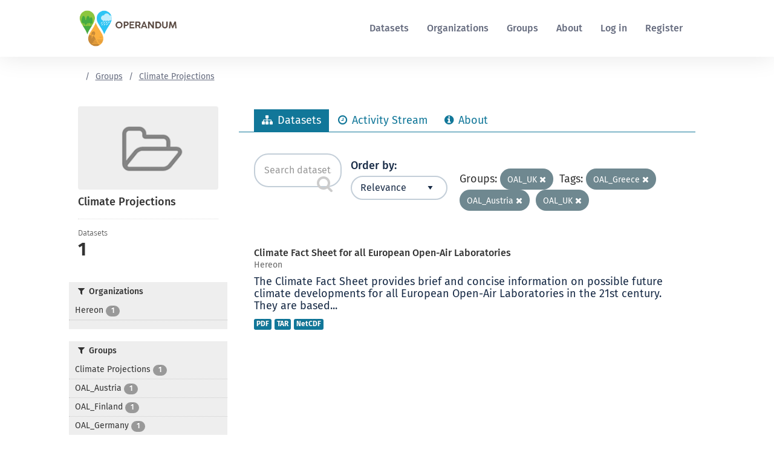

--- FILE ---
content_type: text/html; charset=utf-8
request_url: https://data-catalogue.operandum-project.eu/group/eca6917f-94e6-45d8-91ca-cf7530acfdb8?tags=OAL_Greece&tags=OAL_Austria&tags=OAL_UK&groups=oal_uk
body_size: 6575
content:
<!DOCTYPE html>
<!--[if IE 7]> <html lang="en-NZ" class="ie ie7"> <![endif]-->
<!--[if IE 8]> <html lang="en-NZ" class="ie ie8"> <![endif]-->
<!--[if IE 9]> <html lang="en-NZ" class="ie9"> <![endif]-->
<!--[if gt IE 8]><!--> <html class="secondary-three" lang="en-NZ"> <!--<![endif]-->
  <head>
    <link rel="stylesheet" type="text/css" href="/fanstatic/vendor/:version:2020-10-21T12:47:11/select2/select2.min.css" />
<link rel="stylesheet" type="text/css" href="/fanstatic/css/:version:2020-10-21T12:47:11/green.min.css" />
<link rel="stylesheet" type="text/css" href="/fanstatic/vendor/:version:2020-10-21T12:47:11/font-awesome/css/font-awesome.min.css" />
<link rel="stylesheet" type="text/css" href="/fanstatic/ckanext-geoview/:version:2020-11-27T12:39:04/css/geo-resource-styles.css" />
<link rel="stylesheet" type="text/css" href="/fanstatic/operandum/:version:2022-08-30T13:50:36/dia_custom.css" />
<link rel="stylesheet" type="text/css" href="/fanstatic/operandum/:version:2022-08-30T13:50:36/rua/css/rua.css" />

    <meta charset="utf-8" />
      <meta name="generator" content="ckan 2.8.6" />
      <meta name="viewport" content="width=device-width, initial-scale=1.0">
    <title>Climate Projections - Groups - OPERANDUM</title>

    
    
  <link rel="shortcut icon" href="/base/images/ckan.ico" />
    
  <link rel="alternate" type="application/atom+xml" title="OPERANDUM - Datasets in group: Climate Projections" href="feed.group?id=climate-projections" />
<link rel="alternate" type="application/atom+xml" title="OPERANDUM - Recent Revision History" href="/revision/list?days=1&amp;format=atom" />

    
    
      
    
    

    
    
    
    


    
      
      
    
    
  </head>

  
  <body data-site-root="https://data-catalogue.operandum-project.eu/" data-locale-root="https://data-catalogue.operandum-project.eu/" >

    
  <a href="#content" class="visuallyhidden focusable skip-to-content">Skip to content</a>
  

  
    

    <header class="site-header" role="banner">
        
            
        
        
            <div class="container site-header__nav-container">
                
                    
                        <nav class="account not-authed" role="navigation" aria-label="Login/Register">
                            <ul class="unstyled">
                                

                            </ul>
                        </nav>
                    
                
            </div>
        
        <div class="container site-header__nav-container">
            <div class="site-header__inner">
                
                    
                        <a class="site-header__logo" href="/">
                            <img src="/uploads/admin/2019-09-26-141439.399541operandumlogo.png" alt="OPERANDUM" title="OPERANDUM" width="164" />
                        </a>
                    
                


                
                    <nav aria-label="Main Menu" class="site-header__navigation">
                        <ul class="menu">
                            

    <li><a href="/dataset" class="site-header__menu-item menu-item" title="Search for datasets">Datasets</a></li>

    <li><a href="/organization" class="site-header__menu-item menu-item" title="Go to the organizations page">Organizations</a></li>

    <li><a href="/group" class="site-header__menu-item menu-item" title="Go to the groups page">Groups</a></li>

    <li><a href="/about" class="site-header__menu-item menu-item" title="Go to the about page">About</a></li>

    <li><a href="/user/login" class="site-header__menu-item menu-item" title="Go to the log in page">Log in</a></li>

    <li><a href="/user/register" class="site-header__menu-item menu-item" title="Go to the registration page">Register</a></li>


                        </ul>
                    </nav>
                

                <div class="navigation-toggle navicon" data-rua-toggle-state="false" data-rua-click="trigger: #site-navigation; class: in-active, is-active">
                    <span class="navicon-box">
                        <span class="navicon-inner"></span>
                    </span>
                </div>
            </div>
        </div>

        
            <div class="site-navigation">
                <div class="site-search__visibility hidden" id="site-navigation" data-rua-toggle="slide" style="display: none;" aria-expanded="false">
                    <div class="container">
                        <div class="site-search__inner">
                            <ul class="menu vertical">
                                

    <li><a href="/dataset" class="site-header__menu-item menu-item" title="Search for datasets">Datasets</a></li>

    <li><a href="/organization" class="site-header__menu-item menu-item" title="Go to the organizations page">Organizations</a></li>

    <li><a href="/group" class="site-header__menu-item menu-item" title="Go to the groups page">Groups</a></li>

    <li><a href="/about" class="site-header__menu-item menu-item" title="Go to the about page">About</a></li>

    <li><a href="/user/login" class="site-header__menu-item menu-item" title="Go to the log in page">Log in</a></li>

    <li><a href="/user/register" class="site-header__menu-item menu-item" title="Go to the registration page">Register</a></li>


                            </ul>
                        </div>
                    </div>
                </div>
            </div>
        
    </header>

  
    <div role="main">
      <div id="content" class="container">
        
          
            <div class="flash-messages">
              
                
              
            </div>
          

          
            
              
                <nav aria-label="You are here:" role="navigation">
                  <ul class="breadcrumbs site-banner__breadcrumbs">
                    
<li><a class="ri ri-home" aria-label="Home" href="/"></a></li>
                    
  <li><a href="/group">Groups</a></li>
  <li class="active"><a class=" active" href="/group/climate-projections">Climate Projections</a></li>

                  </ul>
                </nav>
              
            
          

          <div class="row wrapper">

            
            
            

            
              <div class="primary col-md-9">
                
                
                  <article class="module">
                    
                      <header class="module-content page-header">
                        
                        <ul class="nav nav-tabs">
                          
  <li class="active"><a href="/group/climate-projections"><i class="fa fa-sitemap"></i> Datasets</a></li>
  <li><a href="/group/activity/climate-projections/0"><i class="fa fa-clock-o"></i> Activity Stream</a></li>
  <li><a href="/group/about/climate-projections"><i class="fa fa-info-circle"></i> About</a></li>

                        </ul>
                      </header>
                    
                    <div class="module-content">
                      
                      
  
    
    
    








<div class="search-form-wrap">
  
  <form id="group-datasets-search-form" class="clearfix search-form" method="get" data-module="select-switch">
    
      <div class="search-input control-group search-giant">
        <input type="text" class="search" name="q" value="" autocomplete="off" placeholder="Search datasets...">
        
        <button type="submit" value="search">
          <i class="fa fa-search icon-search" aria-hidden="true"></i>
          <span>Submit</span>
        </button>
        
      </div>
    

    
      <span>
  
  

  
  
  
  <input type="hidden" name="tags" value="OAL_Greece" />
  
  
  
  
  
  <input type="hidden" name="tags" value="OAL_Austria" />
  
  
  
  
  
  <input type="hidden" name="tags" value="OAL_UK" />
  
  
  
  
  
  <input type="hidden" name="groups" value="oal_uk" />
  
  
  
  </span>
    

    
      
        <div class="form-select control-group control-order-by">
          <label for="field-order-by">Order by</label>
          <select id="field-order-by" name="sort">
            
              
                <option value="score desc, metadata_modified desc">Relevance</option>
              
            
              
                <option value="title_string asc">Name Ascending</option>
              
            
              
                <option value="title_string desc">Name Descending</option>
              
            
              
                <option value="metadata_modified desc">Last Modified</option>
              
            
              
            
          </select>
          
          <button class="button js-hide" type="submit">Go</button>
          
        </div>
      
    


    
      
        <p class="filter-list">
          
            
            <span class="facet">Groups:</span>
            
            <a href="/group/climate-projections?tags=OAL_Greece&amp;tags=OAL_Austria&amp;tags=OAL_UK" class="button filter-button" title="Remove">OAL_UK
                <i class="fa fa-times"></i>            
            </a>
            
          
            
            <span class="facet">Tags:</span>
            
            <a href="/group/climate-projections?tags=OAL_Austria&amp;tags=OAL_UK&amp;groups=oal_uk" class="button filter-button" title="Remove">OAL_Greece
                <i class="fa fa-times"></i>            
            </a>
            
            <a href="/group/climate-projections?tags=OAL_Greece&amp;tags=OAL_UK&amp;groups=oal_uk" class="button filter-button" title="Remove">OAL_Austria
                <i class="fa fa-times"></i>            
            </a>
            
            <a href="/group/climate-projections?tags=OAL_Greece&amp;tags=OAL_Austria&amp;groups=oal_uk" class="button filter-button" title="Remove">OAL_UK
                <i class="fa fa-times"></i>            
            </a>
            
          
        </p>
        <a class="show-filters button">Filter Results</a>
      
    

  </form>

</div>
  
  
    
      

  
    <ul class="dataset-list list-unstyled">
    	
	      
	        






  <li class="dataset-item">
    
      <div class="dataset-content">
        
          <h3 class="dataset-heading">
                
      
    
            
              
              
            
            
            
            <a href="/dataset/climate-fact-sheet-open-air-laboratories">Climate Fact Sheet for all European Open-Air Laboratories</a>
            
          </h3>
            <span class="dataset-subheading">Hereon</span>

        
        
          
        
        
          
            <div>The Climate Fact Sheet provides brief and concise information on possible future climate developments for all  European Open-Air Laboratories in the 21st century. They are based...</div>
          
        
      </div>
      
        
          
            <ul class="dataset-resources list-unstyled">
              
  
    <li>
      <a href="/dataset/climate-fact-sheet-open-air-laboratories#dataset-resources" class="label" data-format="pdf">PDF</a>
    </li>
  
    <li>
      <a href="/dataset/climate-fact-sheet-open-air-laboratories#dataset-resources" class="label" data-format="tar">TAR</a>
    </li>
  
    <li>
      <a href="/dataset/climate-fact-sheet-open-air-laboratories#dataset-resources" class="label" data-format="netcdf">NetCDF</a>
    </li>
  

            </ul>
          
        
      
    
  </li>

	      
	    
    </ul>
  

    
  
  
    
  

                    </div>
                  </article>
                
              </div>
            

            
              <aside class="secondary col-md-3">
                
                
  
  
<div class="module context-info">
  <section class="module-content">
    
    
    <div class="image">
      <a href="">
        <img src="/base/images/placeholder-group.png" width="190" height="118" alt="climate-projections" />
      </a>
    </div>
    
    
    <h1 class="heading">
      Climate Projections
      
    </h1>
    
    
    
    
    
      
      <div class="nums">
        <dl>
          <dt>Datasets</dt>
          <dd><span>1</span></dd>
        </dl>
      </div>
    
      
    
    
    
  </section>
</div>


  <div class="filters">
    <div>
      
        
    
      
      
        
          
          
            <section class="module module-narrow module-shallow">
              
                <h2 class="module-heading">
                  <i class="fa fa-filter"></i>
                  
                  Organizations
                </h2>
              
              
                
                
                

                  <nav>
                    <ul class="list-unstyled nav nav-simple nav-facet">
                      
                        
                        
                        
                        
                          <li class="nav-item">
                            <a href="/group/eca6917f-94e6-45d8-91ca-cf7530acfdb8?tags=OAL_Greece&amp;tags=OAL_Austria&amp;tags=OAL_UK&amp;organization=hzg&amp;groups=oal_uk" title="">
                              <span class="item-label">Hereon</span>
                              <span class="hidden separator"> - </span>
                              <span class="item-count badge">1</span>
                            </a>
                          </li>
                      
                    </ul>
                  </nav>
    
                  <p class="module-footer">
                    
                      
                    
                  </p>
                
                
              
            </section>
          
        
      
    
    
      
        
    
      
      
        
          
          
            <section class="module module-narrow module-shallow">
              
                <h2 class="module-heading">
                  <i class="fa fa-filter"></i>
                  
                  Groups
                </h2>
              
              
                
                
                

                  <nav>
                    <ul class="list-unstyled nav nav-simple nav-facet">
                      
                        
                        
                        
                        
                          <li class="nav-item">
                            <a href="/group/eca6917f-94e6-45d8-91ca-cf7530acfdb8?tags=OAL_Greece&amp;tags=OAL_Austria&amp;groups=climate-projections&amp;tags=OAL_UK&amp;groups=oal_uk" title="">
                              <span class="item-label">Climate Projections</span>
                              <span class="hidden separator"> - </span>
                              <span class="item-count badge">1</span>
                            </a>
                          </li>
                      
                        
                        
                        
                        
                          <li class="nav-item">
                            <a href="/group/eca6917f-94e6-45d8-91ca-cf7530acfdb8?tags=OAL_Greece&amp;tags=OAL_Austria&amp;tags=OAL_UK&amp;groups=oal_uk&amp;groups=oal_austria" title="">
                              <span class="item-label">OAL_Austria</span>
                              <span class="hidden separator"> - </span>
                              <span class="item-count badge">1</span>
                            </a>
                          </li>
                      
                        
                        
                        
                        
                          <li class="nav-item">
                            <a href="/group/eca6917f-94e6-45d8-91ca-cf7530acfdb8?tags=OAL_Greece&amp;tags=OAL_Austria&amp;groups=oal_finland&amp;tags=OAL_UK&amp;groups=oal_uk" title="">
                              <span class="item-label">OAL_Finland</span>
                              <span class="hidden separator"> - </span>
                              <span class="item-count badge">1</span>
                            </a>
                          </li>
                      
                        
                        
                        
                        
                          <li class="nav-item">
                            <a href="/group/eca6917f-94e6-45d8-91ca-cf7530acfdb8?tags=OAL_Greece&amp;tags=OAL_Austria&amp;groups=oal_germany&amp;tags=OAL_UK&amp;groups=oal_uk" title="">
                              <span class="item-label">OAL_Germany</span>
                              <span class="hidden separator"> - </span>
                              <span class="item-count badge">1</span>
                            </a>
                          </li>
                      
                        
                        
                        
                        
                          <li class="nav-item">
                            <a href="/group/eca6917f-94e6-45d8-91ca-cf7530acfdb8?tags=OAL_Greece&amp;tags=OAL_Austria&amp;tags=OAL_UK&amp;groups=oal_uk&amp;groups=oal_greece" title="">
                              <span class="item-label">OAL_Greece</span>
                              <span class="hidden separator"> - </span>
                              <span class="item-count badge">1</span>
                            </a>
                          </li>
                      
                        
                        
                        
                        
                          <li class="nav-item">
                            <a href="/group/eca6917f-94e6-45d8-91ca-cf7530acfdb8?tags=OAL_Greece&amp;tags=OAL_Austria&amp;tags=OAL_UK&amp;groups=oal_ireland&amp;groups=oal_uk" title="">
                              <span class="item-label">OAL_Ireland</span>
                              <span class="hidden separator"> - </span>
                              <span class="item-count badge">1</span>
                            </a>
                          </li>
                      
                        
                        
                        
                        
                          <li class="nav-item">
                            <a href="/group/eca6917f-94e6-45d8-91ca-cf7530acfdb8?tags=OAL_Greece&amp;tags=OAL_Austria&amp;tags=OAL_UK&amp;groups=oal_italy&amp;groups=oal_uk" title="">
                              <span class="item-label">OAL_Italy</span>
                              <span class="hidden separator"> - </span>
                              <span class="item-count badge">1</span>
                            </a>
                          </li>
                      
                        
                        
                        
                        
                          <li class="nav-item active">
                            <a href="/group/eca6917f-94e6-45d8-91ca-cf7530acfdb8?tags=OAL_Greece&amp;tags=OAL_Austria&amp;tags=OAL_UK" title="">
                              <span class="item-label">OAL_UK</span>
                              <span class="hidden separator"> - </span>
                              <span class="item-count badge">1</span>
                            </a>
                          </li>
                      
                    </ul>
                  </nav>
    
                  <p class="module-footer">
                    
                      
                    
                  </p>
                
                
              
            </section>
          
        
      
    
    
      
        
    
      
      
        
          
          
            <section class="module module-narrow module-shallow">
              
                <h2 class="module-heading">
                  <i class="fa fa-filter"></i>
                  
                  Tags
                </h2>
              
              
                
                
                

                  <nav>
                    <ul class="list-unstyled nav nav-simple nav-facet">
                      
                        
                        
                        
                        
                          <li class="nav-item">
                            <a href="/group/eca6917f-94e6-45d8-91ca-cf7530acfdb8?tags=OAL_Greece&amp;tags=OAL_Austria&amp;tags=OAL_UK&amp;tags=climate&amp;groups=oal_uk" title="">
                              <span class="item-label">climate</span>
                              <span class="hidden separator"> - </span>
                              <span class="item-count badge">1</span>
                            </a>
                          </li>
                      
                        
                        
                        
                        
                          <li class="nav-item">
                            <a href="/group/eca6917f-94e6-45d8-91ca-cf7530acfdb8?tags=OAL_Greece&amp;tags=OAL_Austria&amp;tags=OAL_UK&amp;groups=oal_uk&amp;tags=climate+change" title="">
                              <span class="item-label">climate change</span>
                              <span class="hidden separator"> - </span>
                              <span class="item-count badge">1</span>
                            </a>
                          </li>
                      
                        
                        
                        
                        
                          <li class="nav-item active">
                            <a href="/group/eca6917f-94e6-45d8-91ca-cf7530acfdb8?tags=OAL_Greece&amp;tags=OAL_UK&amp;groups=oal_uk" title="">
                              <span class="item-label">OAL_Austria</span>
                              <span class="hidden separator"> - </span>
                              <span class="item-count badge">1</span>
                            </a>
                          </li>
                      
                        
                        
                        
                        
                          <li class="nav-item">
                            <a href="/group/eca6917f-94e6-45d8-91ca-cf7530acfdb8?tags=OAL_Greece&amp;tags=OAL_Austria&amp;tags=OAL_UK&amp;tags=OAL_Finland&amp;groups=oal_uk" title="">
                              <span class="item-label">OAL_Finland</span>
                              <span class="hidden separator"> - </span>
                              <span class="item-count badge">1</span>
                            </a>
                          </li>
                      
                        
                        
                        
                        
                          <li class="nav-item">
                            <a href="/group/eca6917f-94e6-45d8-91ca-cf7530acfdb8?tags=OAL_Greece&amp;tags=OAL_Austria&amp;tags=OAL_UK&amp;groups=oal_uk&amp;tags=OAL_Germany" title="">
                              <span class="item-label">OAL_Germany</span>
                              <span class="hidden separator"> - </span>
                              <span class="item-count badge">1</span>
                            </a>
                          </li>
                      
                        
                        
                        
                        
                          <li class="nav-item active">
                            <a href="/group/eca6917f-94e6-45d8-91ca-cf7530acfdb8?tags=OAL_Austria&amp;tags=OAL_UK&amp;groups=oal_uk" title="">
                              <span class="item-label">OAL_Greece</span>
                              <span class="hidden separator"> - </span>
                              <span class="item-count badge">1</span>
                            </a>
                          </li>
                      
                        
                        
                        
                        
                          <li class="nav-item">
                            <a href="/group/eca6917f-94e6-45d8-91ca-cf7530acfdb8?tags=OAL_Greece&amp;tags=OAL_Austria&amp;tags=OAL_UK&amp;tags=OAL_Ireland&amp;groups=oal_uk" title="">
                              <span class="item-label">OAL_Ireland</span>
                              <span class="hidden separator"> - </span>
                              <span class="item-count badge">1</span>
                            </a>
                          </li>
                      
                        
                        
                        
                        
                          <li class="nav-item">
                            <a href="/group/eca6917f-94e6-45d8-91ca-cf7530acfdb8?tags=OAL_Greece&amp;tags=OAL_Austria&amp;tags=OAL_UK&amp;groups=oal_uk&amp;tags=OAL_Italy" title="">
                              <span class="item-label">OAL_Italy</span>
                              <span class="hidden separator"> - </span>
                              <span class="item-count badge">1</span>
                            </a>
                          </li>
                      
                        
                        
                        
                        
                          <li class="nav-item active">
                            <a href="/group/eca6917f-94e6-45d8-91ca-cf7530acfdb8?tags=OAL_Greece&amp;tags=OAL_Austria&amp;groups=oal_uk" title="">
                              <span class="item-label">OAL_UK</span>
                              <span class="hidden separator"> - </span>
                              <span class="item-count badge">1</span>
                            </a>
                          </li>
                      
                    </ul>
                  </nav>
    
                  <p class="module-footer">
                    
                      
                    
                  </p>
                
                
              
            </section>
          
        
      
    
    
      
        
    
      
      
        
          
          
            <section class="module module-narrow module-shallow">
              
                <h2 class="module-heading">
                  <i class="fa fa-filter"></i>
                  
                  Formats
                </h2>
              
              
                
                
                

                  <nav>
                    <ul class="list-unstyled nav nav-simple nav-facet">
                      
                        
                        
                        
                        
                          <li class="nav-item">
                            <a href="/group/eca6917f-94e6-45d8-91ca-cf7530acfdb8?tags=OAL_Greece&amp;tags=OAL_Austria&amp;tags=OAL_UK&amp;groups=oal_uk&amp;res_format=NetCDF" title="">
                              <span class="item-label">NetCDF</span>
                              <span class="hidden separator"> - </span>
                              <span class="item-count badge">1</span>
                            </a>
                          </li>
                      
                        
                        
                        
                        
                          <li class="nav-item">
                            <a href="/group/eca6917f-94e6-45d8-91ca-cf7530acfdb8?tags=OAL_Greece&amp;tags=OAL_Austria&amp;res_format=PDF&amp;tags=OAL_UK&amp;groups=oal_uk" title="">
                              <span class="item-label">PDF</span>
                              <span class="hidden separator"> - </span>
                              <span class="item-count badge">1</span>
                            </a>
                          </li>
                      
                        
                        
                        
                        
                          <li class="nav-item">
                            <a href="/group/eca6917f-94e6-45d8-91ca-cf7530acfdb8?tags=OAL_Greece&amp;tags=OAL_Austria&amp;tags=OAL_UK&amp;groups=oal_uk&amp;res_format=TAR" title="">
                              <span class="item-label">TAR</span>
                              <span class="hidden separator"> - </span>
                              <span class="item-count badge">1</span>
                            </a>
                          </li>
                      
                    </ul>
                  </nav>
    
                  <p class="module-footer">
                    
                      
                    
                  </p>
                
                
              
            </section>
          
        
      
    
    
      
        
    
      
      
        
          
          
            <section class="module module-narrow module-shallow">
              
                <h2 class="module-heading">
                  <i class="fa fa-filter"></i>
                  
                  Licenses
                </h2>
              
              
                
                
                

                  <nav>
                    <ul class="list-unstyled nav nav-simple nav-facet">
                      
                        
                        
                        
                        
                          <li class="nav-item">
                            <a href="/group/eca6917f-94e6-45d8-91ca-cf7530acfdb8?tags=OAL_Greece&amp;tags=OAL_Austria&amp;tags=OAL_UK&amp;groups=oal_uk&amp;license_id=cc-nc" title="Creative Commons Non-Commercial (Any)">
                              <span class="item-label">Creative Commons No...</span>
                              <span class="hidden separator"> - </span>
                              <span class="item-count badge">1</span>
                            </a>
                          </li>
                      
                    </ul>
                  </nav>
    
                  <p class="module-footer">
                    
                      
                    
                  </p>
                
                
              
            </section>
          
        
      
    
    
      
        
    
      
      
        
          
          
            <section class="module module-narrow module-shallow">
              
                <h2 class="module-heading">
                  <i class="fa fa-filter"></i>
                  
                  Variable domain type
                </h2>
              
              
                
                
                  <p class="module-content empty">There are no Variable domain type that match this search</p>
                
                
              
            </section>
          
        
      
    
    
      
        
    
      
      
        
          
          
            <section class="module module-narrow module-shallow">
              
                <h2 class="module-heading">
                  <i class="fa fa-filter"></i>
                  
                  Topic category
                </h2>
              
              
                
                
                

                  <nav>
                    <ul class="list-unstyled nav nav-simple nav-facet">
                      
                        
                        
                        
                        
                          <li class="nav-item">
                            <a href="/group/eca6917f-94e6-45d8-91ca-cf7530acfdb8?tags=OAL_Greece&amp;tags=OAL_Austria&amp;tags=OAL_UK&amp;groups=oal_uk&amp;topic_category=%5B%22climatologyMeteorologyAtmosphere%22%5D" title="[&#34;climatologyMeteorologyAtmosphere&#34;]">
                              <span class="item-label">[&#34;climatologyMeteor...</span>
                              <span class="hidden separator"> - </span>
                              <span class="item-count badge">1</span>
                            </a>
                          </li>
                      
                    </ul>
                  </nav>
    
                  <p class="module-footer">
                    
                      
                    
                  </p>
                
                
              
            </section>
          
        
      
    
    
      
        
    
      
      
        
          
          
            <section class="module module-narrow module-shallow">
              
                <h2 class="module-heading">
                  <i class="fa fa-filter"></i>
                  
                  Spatial data service type
                </h2>
              
              
                
                
                  <p class="module-content empty">There are no Spatial data service type that match this search</p>
                
                
              
            </section>
          
        
      
    
    
      
        
    
      
      
        
          
          
            <section class="module module-narrow module-shallow">
              
                <h2 class="module-heading">
                  <i class="fa fa-filter"></i>
                  
                  GEMET keyword
                </h2>
              
              
                
                
                  <p class="module-content empty">There are no GEMET keyword that match this search</p>
                
                
              
            </section>
          
        
      
    
    
      
        
    
      
      
        
          
          
            <section class="module module-narrow module-shallow">
              
                <h2 class="module-heading">
                  <i class="fa fa-filter"></i>
                  
                  Climate projections type
                </h2>
              
              
                
                
                  <p class="module-content empty">There are no Climate projections type that match this search</p>
                
                
              
            </section>
          
        
      
    
    
      
        
    
      
      
        
          
          
            <section class="module module-narrow module-shallow">
              
                <h2 class="module-heading">
                  <i class="fa fa-filter"></i>
                  
                  Raster data type
                </h2>
              
              
                
                
                  <p class="module-content empty">There are no Raster data type that match this search</p>
                
                
              
            </section>
          
        
      
    
    
      
        
    
      
      
        
          
          
            <section class="module module-narrow module-shallow">
              
                <h2 class="module-heading">
                  <i class="fa fa-filter"></i>
                  
                  Other data type
                </h2>
              
              
                
                
                

                  <nav>
                    <ul class="list-unstyled nav nav-simple nav-facet">
                      
                        
                        
                        
                        
                          <li class="nav-item">
                            <a href="/group/eca6917f-94e6-45d8-91ca-cf7530acfdb8?tags=OAL_Greece&amp;tags=OAL_Austria&amp;tags=OAL_UK&amp;groups=oal_uk&amp;other_data_type=documents" title="">
                              <span class="item-label">Documents</span>
                              <span class="hidden separator"> - </span>
                              <span class="item-count badge">1</span>
                            </a>
                          </li>
                      
                    </ul>
                  </nav>
    
                  <p class="module-footer">
                    
                      
                    
                  </p>
                
                
              
            </section>
          
        
      
    
    
      
        
    
      
      
        
          
          
            <section class="module module-narrow module-shallow">
              
                <h2 class="module-heading">
                  <i class="fa fa-filter"></i>
                  
                  Admin boundaries type
                </h2>
              
              
                
                
                  <p class="module-content empty">There are no Admin boundaries type that match this search</p>
                
                
              
            </section>
          
        
      
    
    
      
        
    
      
      
        
          
          
            <section class="module module-narrow module-shallow">
              
                <h2 class="module-heading">
                  <i class="fa fa-filter"></i>
                  
                  Vector data type
                </h2>
              
              
                
                
                  <p class="module-content empty">There are no Vector data type that match this search</p>
                
                
              
            </section>
          
        
      
    
    
      
        
    
      
      
        
          
          
            <section class="module module-narrow module-shallow">
              
                <h2 class="module-heading">
                  <i class="fa fa-filter"></i>
                  
                  Temporal coverage type
                </h2>
              
              
                
                
                  <p class="module-content empty">There are no Temporal coverage type that match this search</p>
                
                
              
            </section>
          
        
      
    
    
      
        
    
      
      
        
          
          
            <section class="module module-narrow module-shallow">
              
                <h2 class="module-heading">
                  <i class="fa fa-filter"></i>
                  
                  Type of observation
                </h2>
              
              
                
                
                  <p class="module-content empty">There are no Type of observation that match this search</p>
                
                
              
            </section>
          
        
      
    
    
      
        
    
      
      
        
          
          
            <section class="module module-narrow module-shallow">
              
                <h2 class="module-heading">
                  <i class="fa fa-filter"></i>
                  
                  Spatial coverage type
                </h2>
              
              
                
                
                  <p class="module-content empty">There are no Spatial coverage type that match this search</p>
                
                
              
            </section>
          
        
      
    
    
      
        
    
      
      
        
          
          
            <section class="module module-narrow module-shallow">
              
                <h2 class="module-heading">
                  <i class="fa fa-filter"></i>
                  
                  Spatial data service classification
                </h2>
              
              
                
                
                  <p class="module-content empty">There are no Spatial data service classification that match this search</p>
                
                
              
            </section>
          
        
      
    
    
      
        
    
      
      
        
          
          
            <section class="module module-narrow module-shallow">
              
                <h2 class="module-heading">
                  <i class="fa fa-filter"></i>
                  
                  Resource type
                </h2>
              
              
                
                
                

                  <nav>
                    <ul class="list-unstyled nav nav-simple nav-facet">
                      
                        
                        
                        
                        
                          <li class="nav-item">
                            <a href="/group/eca6917f-94e6-45d8-91ca-cf7530acfdb8?tags=OAL_Greece&amp;tags=OAL_Austria&amp;resource_type=policy_document&amp;tags=OAL_UK&amp;groups=oal_uk" title="">
                              <span class="item-label">Policy document</span>
                              <span class="hidden separator"> - </span>
                              <span class="item-count badge">1</span>
                            </a>
                          </li>
                      
                    </ul>
                  </nav>
    
                  <p class="module-footer">
                    
                      
                    
                  </p>
                
                
              
            </section>
          
        
      
    
    
      
        
    
      
      
        
          
          
            <section class="module module-narrow module-shallow">
              
                <h2 class="module-heading">
                  <i class="fa fa-filter"></i>
                  
                  Main data type
                </h2>
              
              
                
                
                

                  <nav>
                    <ul class="list-unstyled nav nav-simple nav-facet">
                      
                        
                        
                        
                        
                          <li class="nav-item">
                            <a href="/group/eca6917f-94e6-45d8-91ca-cf7530acfdb8?tags=OAL_Greece&amp;tags=OAL_Austria&amp;tags=OAL_UK&amp;groups=oal_uk&amp;main_data_type=other" title="">
                              <span class="item-label">Other</span>
                              <span class="hidden separator"> - </span>
                              <span class="item-count badge">1</span>
                            </a>
                          </li>
                      
                    </ul>
                  </nav>
    
                  <p class="module-footer">
                    
                      
                    
                  </p>
                
                
              
            </section>
          
        
      
    
    
      
    </div>
    <a class="close no-text hide-filters"><i class="fa fa-times-circle"></i><span class="text">close</span></a>
  </div>

              </aside>
            
          </div>
        
      </div>
    </div>
  
    <footer class="site-footer">
	<div class="site-footer__style-1"></div>
	<div class="site-footer__navigation">
		<div class="site-footer__inner">
			<div class="site-footer__col-1">
				<h2>
					What are you looking for?
				</h2>
				<hr class="margin-t-sm margin-b-sm">
				<ul class="menu vertical md-2-column site-footer__menu">

						<li>
							<a href="/" class="link">
								Home
							</a>
						</li>

						<li>
							<a href="/dataset" class="link">
								Datasets
							</a>
						</li>

						<li>
							<a href="/organization" class="link">
								Organizations
							</a>
						</li>

						<li>
							<a href="/group" class="link">
								Groups
							</a>
						</li>

						<li>
							<a href="/about" class="link">
								About
							</a>

						<li>
							<a href="/user/register" class="link">
								Register
							</a>
						</li>

						<li>
							<a href="/user/login" class="link">
								Log in
							</a>
						</li>


				</ul>
			</div>
			<div class="site-footer__col-2">
				<h2>
					Using this website
				</h2>
				<hr class="margin-t-sm margin-b-sm">
				<ul class="menu vertical site-footer__menu">

						<li>
							<a href=/pages/terms-of-use class="link">
								Terms of use
							</a>
						</li>

						<li>
							<a href=/pages/privacy-policy class="link">
								Privacy policy
							</a>
						</li>

						<li>
							<a href=/pages/copyright class="link">
								Copyright
							</a>
						</li>

				</ul>
			</div>
			<div class="site-footer__col-3">
				<h2>
					Get in touch
				</h2>
				<hr class="margin-t-sm margin-b-sm">
				<ul class="menu vertical site-footer__menu">

						<li>
							<a href="https://www.operandum-project.eu/contact/" class="link">
								Contact us
							</a>
						</li>

				</ul>
				<ul class="social-menu">
					<li>
						<a href="https://twitter.com/OPERANDUM_EU" aria-label="Follow the Operandum project on Twitter" class="ri ri-twitter"></a>
					</li>
					<li>
						<a href="https://www.facebook.com/OPERANDUMproject/" aria-label="Follow the Operandum project on Facebook" class="ri ri-facebook"></a>
					</li>
					<li>
						<a href="https://www.linkedin.com/company/operandum-project/" aria-label="Follow the Operandum project on LinkedIn" class="ri ri-linkedin"></a>
					</li>
				</ul>
			</div>
		</div>
	</div>
	<div class="site-footer__bottom">
		<div class="site-footer__inner">
			<div class="site-footer__col-copyright">
				<div class="row">
					<div class="col-md-3">
						<img src="/operandum/images/eu_flag.jpg" alt="Flag of the European Union" width="83">
					</div>
					<div class="col-md-9">
						<small>This project has received funding from the European Union’s Horizon 2020 research and innovation programme under grant agreement No 776848.<br/>All rights reserved.</small>
					</div>
				</div>
			</div>
			<div class="site-footer__col-logo">
				<a href="https://www.operandum-project.eu/" aria-label="OPERANDUM Project">
					<img src="/uploads/admin/2019-09-26-141439.399541operandumlogo.png" alt="OPERANDUM" title="OPERANDUM" width="179" />
				</a>
			</div>
		</div>
	</div>

  
    
  
</footer>
  
    
    
    
  
    

      
  <script>document.getElementsByTagName('html')[0].className += ' js';</script>
<script type="text/javascript" src="/fanstatic/vendor/:version:2020-10-21T12:47:11/jquery.min.js"></script>
<script type="text/javascript" src="/fanstatic/vendor/:version:2020-10-21T12:47:11/:bundle:bootstrap/js/bootstrap.min.js;jed.min.js;moment-with-locales.min.js;select2/select2.min.js"></script>
<script type="text/javascript" src="/fanstatic/base/:version:2020-10-21T12:47:11/:bundle:plugins/jquery.inherit.min.js;plugins/jquery.proxy-all.min.js;plugins/jquery.url-helpers.min.js;plugins/jquery.date-helpers.min.js;plugins/jquery.slug.min.js;plugins/jquery.slug-preview.min.js;plugins/jquery.truncator.min.js;plugins/jquery.masonry.min.js;plugins/jquery.form-warning.min.js;plugins/jquery.images-loaded.min.js;sandbox.min.js;module.min.js;pubsub.min.js;client.min.js;notify.min.js;i18n.min.js;main.min.js;modules/select-switch.min.js;modules/slug-preview.min.js;modules/basic-form.min.js;modules/confirm-action.min.js;modules/api-info.min.js;modules/autocomplete.min.js;modules/custom-fields.min.js;modules/data-viewer.min.js;modules/table-selectable-rows.min.js;modules/resource-form.min.js;modules/resource-upload-field.min.js;modules/resource-reorder.min.js;modules/resource-view-reorder.min.js;modules/follow.min.js;modules/activity-stream.min.js;modules/dashboard.min.js;modules/resource-view-embed.min.js;view-filters.min.js;modules/resource-view-filters-form.min.js;modules/resource-view-filters.min.js;modules/table-toggle-more.min.js;modules/dataset-visibility.min.js;modules/media-grid.min.js;modules/image-upload.min.js;modules/followers-counter.min.js"></script>
<script type="text/javascript" src="/fanstatic/operandum/:version:2022-08-30T13:50:36/:bundle:js/dynamicfields.js;js/autocomplete-select.js"></script></body>
</html>

--- FILE ---
content_type: application/javascript
request_url: https://data-catalogue.operandum-project.eu/fanstatic/operandum/:version:2022-08-30T13:50:36/:bundle:js/dynamicfields.js;js/autocomplete-select.js
body_size: 8874
content:
// Dynamically display and hide form fields based on the values of parent
// fields. Field values are cleared when they are hidden.
"use strict";

ckan.module("dynamic-fields", function ($) {
  return {
    initialize: function () {
      const only_required_if = this.options.only_required_if;
      const always_ignore_if = this.options.always_ignore_if;
      const field_name = this.options.field_name;
      const always_an_option = this.options.always_an_option;

      if (only_required_if && always_an_option) {
        add_conditional_required_indicator(
          this.el,
          field_name,
          only_required_if
        );
      } else if (only_required_if && !always_an_option) {
        show_and_hide_required_field(this.el, field_name, only_required_if);
      }

      if (always_ignore_if) {
        show_and_hide_ignored_field(this.el, always_ignore_if);
      }

      if (field_name === "bounding_box") {
        insert_selected_bbox(this.el);
      }

      if (field_name === "bounding_box_selector") {
        wrap_bbox(this.el);
      }
    },
  };
});

function add_conditional_required_indicator(
  dynamic_field,
  field_name,
  parent_fields
) {
  // For fields that are required in some cases and optional in all others.
  for (var i = 0; i < parent_fields.length; i++) {
    var parent_field_obj = parent_fields[i];
    var parent_field_name = parent_field_obj.parent_field_name;
    var parent_field = $("select[name=" + parent_field_name + "]");
    var triggers = parent_field_obj.parent_field_value;
    var original_label = dynamic_field.find("label").html();
    if (
      triggers.includes(parent_field.val()) &&
      field_name !== "bounding_box_selector"
    ) {
      // Show the required span on load.
      dynamic_field
        .find("label")
        .html(
          '<span title="This field is required" class="control-required">*</span>' +
            " " +
            original_label
        );
    }
    parent_field.on("change", function () {
      if (
        triggers.includes(parent_field.val()) &&
        field_name !== "bounding_box_selector"
      ) {
        // Show the required span.
        dynamic_field
          .find("label")
          .html(
            '<span title="This field is required" class="control-required">*</span>' +
              " " +
              original_label
          );
      } else {
        // Remove the required span.
        dynamic_field.find("label").html(original_label);
      }
    });
  }
}

function show_and_hide_required_field(
  dynamic_field,
  field_name,
  parent_fields
) {
  for (var i = 0; i < parent_fields.length; i++) {
    var parent_field_obj = parent_fields[i];
    var parent_field_name = parent_field_obj.parent_field_name;
    var parent_field = $("select[name=" + parent_field_name + "]");
    var triggers = parent_field_obj.parent_field_value;
    var original_label = dynamic_field.find("label").html();
    if (!triggers.includes(parent_field.val())) {
      dynamic_field.attr("class", "collapse");
      var sibs = dynamic_field.siblings("div").length;
      var hidden_sibs = dynamic_field.siblings("div .collapse").length;
      if (sibs === hidden_sibs) {
        var parent_div = dynamic_field.parent();
        parent_div.attr("class", "form-display-group collapse");
      }
    }
    parent_field.on("change", function () {
      if (triggers.includes(parent_field.val())) {
        dynamic_field.attr("class", "collapse in");
        parent_div = dynamic_field.parent();
        parent_div.attr("class", "form-display-group collapse in");
        if (field_name !== "bounding_box_selector") {
          dynamic_field
            .find("label")
            .html(
              '<span title="This field is required" class="control-required">*</span>' +
                " " +
                original_label
            );
        }
        if (field_name === "main_data_type") {
          console.log(parent_field.val());
          if (["dataset", "series", "services"].includes(parent_field.val())) {
            var select = dynamic_field.find("select");
            select.children('option[value="vector"]').attr("disabled", false);
            select.children('option[value="raster"]').attr("disabled", false);
            select.children('option[value="other"]').attr("disabled", true);
            select.prop("selectedIndex", 0).trigger("change");
          } else if (
            [
              "other_non_spatial_document",
              "policy_document",
              "questionnaire_survey",
            ].includes(parent_field.val())
          ) {
            var select = dynamic_field.find("select");
            select.children('option[value="vector"]').attr("disabled", true);
            select.children('option[value="raster"]').attr("disabled", true);
            select.children('option[value="other"]').attr("disabled", false);
            select.prop("selectedIndex", 3).trigger("change");
          } else {
            select.children('option[value="vector"]').attr("disabled", false);
            select.children('option[value="raster"]').attr("disabled", false);
            select.children('option[value="other"]').attr("disabled", false);
          }
        }
      } else {
        // Hide the field.
        dynamic_field.attr("class", "collapse");
        dynamic_field.find("select").prop("selectedIndex", 0).trigger("change");
        dynamic_field.find("input").val("").trigger("change");
        dynamic_field.find("label").html(original_label);
        var all_sibs = dynamic_field.siblings("div").length;
        var hidden_sibs = dynamic_field.siblings("div .collapse").not(".in")
          .length;
        var revealed_sibs = dynamic_field.siblings("div .in").length;
        // Core fields never have collapse or collapse in classes. If there are no
        // fields that have been revealed and none of the fields are core fields, then
        // we need to hide the group as well.
        if (revealed_sibs === 0 && hidden_sibs + revealed_sibs == all_sibs) {
          parent_div = dynamic_field.parent();
          parent_div.attr("class", "form-display-group collapse");
        }
      }
    });
  }
}

function show_and_hide_ignored_field(dynamic_field, parent_fields) {
  for (var i = 0; i < parent_fields.length; i++) {
    var parent_field_obj = parent_fields[i];
    var parent_field_name = parent_field_obj.parent_field_name;
    var parent_field = $("select[name=" + parent_field_name + "]");
    var triggers = parent_field_obj.parent_field_value;
    if (triggers.includes(parent_field.val()) || !parent_field.val()) {
      dynamic_field.attr("class", "collapse");
    }
    parent_field.on("change", function () {
      if (triggers.includes(parent_field.val())) {
        dynamic_field.attr("class", "collapse");
        $(dynamic_field)
          .find("select")
          .prop("selectedIndex", 0)
          .trigger("change");
        $(dynamic_field).find("input").val("").trigger("change");
      } else {
        dynamic_field.attr("class", "collapse in");
      }
    });
  }
}

function insert_selected_bbox(bbox_field) {
  var $bbox_selector = $("select[name=bounding_box_selector]");
  $bbox_selector.on("change", function () {
    var bbox_value = $bbox_selector.children("option:selected").val();
    $(bbox_field).find("input").val(bbox_value);
  });
}

function wrap_bbox(bbox_selector_field) {
  var bbox = $("div[data-module-field_name=bounding_box]");
  $(bbox).wrap('<div class="bbox-fields"></div>');
  var cc = $("div[class=bbox-fields]");
  $(cc).prepend(
    "<h4>Geographic bounding box (WGS84 coordinate system, EPSG: 4326)</h4>"
  );
  $(cc).append(bbox_selector_field);
}

"use strict";

ckan.module("autocomplete-select", function ($) {
  return {
    initialize: function () {
      let selectEl = this.el;
      let parentEl = selectEl.parent();
      let inputEl = $("<input>", {
        type: "text",
        placeholder: "Search for an option...",
      });
      let optionObjects = selectEl.find("option");
      if (optionObjects.length > 10) {
        let options = $.map(optionObjects, function (option) {
          let optionEl = $("#" + option.id);
          return {
            label: option.text.toLowerCase(),
            value: option.value,
            el: optionEl,
          };
        });
        inputEl.keyup(function () {
          let searchTerm = inputEl.val().toLowerCase();
          let selected = selectEl.val();
          options.forEach(function (option) {
            if (
              option.label.includes(searchTerm) ||
              selected.includes(option.value)
            ) {
              console.log(option.label);

              option.el.show();
            } else {
              option.el.hide();
            }
          });
        });
        parentEl.prepend(inputEl);
      }
    },
  };
});
